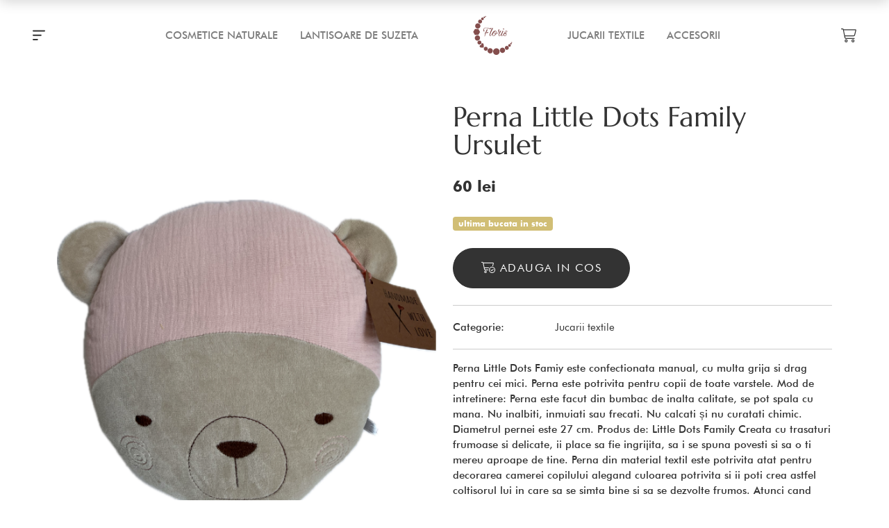

--- FILE ---
content_type: text/html; charset=UTF-8
request_url: https://floris.com.ro/p/perna-little-dots-family-ursulet
body_size: 3120
content:
<!DOCTYPE html>
<html lang="ro-RO">
<head>
    <meta charset="utf-8">
    <meta name="viewport" content="width=device-width, initial-scale=1">

    <!-- CSRF Token -->
    <meta name="csrf-token" content="ffLtYFmWirBcMTxXZfPlV6c2o0oEDhpJ7mSt9A2s">

    <title>Perna Little Dots Family Ursulet &middot; Floris</title>

    <meta property="og:url" content="https://floris.com.ro/p/perna-little-dots-family-ursulet"/>
    <meta property="og:type" content="website"/>
    <meta property="og:title" content="Perna Little Dots Family Ursulet &middot Floris"/>
    <meta property="og:description" content="Handmage Gifts - Floris Shop"/>
    <meta property="og:image" content="/android-chrome-512x512.png"/>

    <!-- Styles -->
    <link href="/css/main.css?id=cee3700e5d92f6c47d59" rel="stylesheet" media="screen">
    <script src="https://kit.fontawesome.com/6f75de57bd.js" crossorigin="anonymous" async></script>

    <link rel="icon" href="/favicon.ico" sizes="any">
    <link rel="icon" href="/favicon.svg" type="image/svg+xml">
    <link rel="apple-touch-icon" href="/apple-touch-icon.png"/>
    <link rel="manifest" href="/site.webmanifest"/>

        <!-- Global site tag (gtag.js) - Google Analytics -->
    <script async src="https://www.googletagmanager.com/gtag/js?id=UA-133000298-1"></script>
    <script>
        window.dataLayer = window.dataLayer || [];
        function gtag(){dataLayer.push(arguments);}
        gtag('js', new Date());

        gtag('config', 'UA-133000298-1');
    </script>
    </head>
<body>

<div id="page-container">
    <header class="header">
    <nav id="hamburger-menu" class="bg-light">
        <div class="hamburger-menu-inner">
            <div class="mb-2 d-flex align-items-end">
                <a href="javascript:;" class="ms-auto" onclick="document.getElementById('hamburger-menu').classList.toggle('open')" id="hamburger-menu-close-btn">
                    <i class="fa-thin fa-times"></i>
                </a>
            </div>
            <a href="/c/categorie/cosmetice-naturale" class="hamburger-menu-item d-md-none">Cosmetice naturale</a>
            <a href="/c/categorie/lantisoare-de-suzeta" class="hamburger-menu-item d-md-none">Lantisoare de suzeta</a>
            <a href="/c/categorie/jucarii-textile" class="hamburger-menu-item d-md-none">Jucarii Textile</a>
            <a href="/c/categorie/accesorii" class="hamburger-menu-item d-md-none">Accesorii</a>
            <a href="/info/despre-noi" class="hamburger-menu-item">Despre noi</a>
            <a href="/info/contact" class="hamburger-menu-item">Contact</a>
            <span class="hamburger-menu-item-separator">&nbsp;</span>
            <a href="tel:+40756807254" class="text-decoration-none"><strong class="font-size-27 text-muted">0756 807 254</strong></a>
            <a href="/cdn-cgi/l/email-protection#45262a2b312426310523292a372c366b262a286b372a" class="text-decoration-none text-muted"><span class="__cf_email__" data-cfemail="e0838f8e94818394a0868c8f928993ce838f8dce928f">[email&#160;protected]</span></a>
        </div>
    </nav>
    <div class="container-wide header-container d-flex justify-content-between">
        <div class="header-side d-flex align-items-center">
            <a href="javascript:;" onclick="document.getElementById('hamburger-menu').classList.toggle('open')">
                <i class="fa-regular fa-bars-sort"></i>
            </a>
        </div>
        <div class="d-flex justify-content-center align-items-center" id="menu-top-container">
            <ul class="menu">
                <li><a href="/c/categorie/cosmetice-naturale">Cosmetice naturale</a>
                </li>
            </ul>
            <ul class="menu">
                <li><a href="/c/categorie/lantisoare-de-suzeta">Lantisoare de suzeta</a>
                </li>
            </ul>
            <a href="https://floris.com.ro" rel="home" class="header-logo">
                <img src="/img/logo22_brown_wide.svg" alt="Floris" class="logo-desktop hidden-lg-down">
            </a>
            <ul class="menu">
                <li><a href="/c/categorie/jucarii-textile">Jucarii Textile</a></li>
            </ul>
            <ul class="menu">
                <li><a href="/c/categorie/accesorii">Accesorii</a>
                </li>
            </ul>
        </div>
        <div class="header-side d-flex align-items-center">

            <a href="https://floris.com.ro/cart">
                                    <i class="fa-light fa-cart-shopping"></i>
                            </a>
        </div>
</header>
        <div class="container py-5">
        <div class="row">
            <div class="col-12 col-md-6">
                <img src="https://s.v-shop.cloud/d4100653535d4609a6322e77ad9d9c4d/000320/c/e1586381b6de4fee9839c5cb99f15fd4_medium.jpg" class="mw-100" />
            </div>
            <div class="col-12 col-md-6">
                <h1 class="lh-1 mb-3 mt-4 mt-md-0">Perna Little Dots Family Ursulet</h1>

                <p class="product-page-price my-4">60 lei</p>

                
                <div>
                                            <span class="badge bg-warning">ultima bucata in stoc</span>
                                    </div>

                <form action="https://floris.com.ro/cart/156" method="post" class="my-4 text-center text-md-start">
                    <input type="hidden" name="_token" value="ffLtYFmWirBcMTxXZfPlV6c2o0oEDhpJ7mSt9A2s" autocomplete="off">

                    <button type="submit" class="btn btn-dark btn-lg" >
                        <i class="fa-light fa-cart-circle-check"></i>
                        Adauga in cos
                    </button>

                </form>

                <hr>

                <dl class="product-page-property-list">
                                                                <dt>Categorie:</dt>
                        <dd>                                <a href="https://floris.com.ro/c/categorie/jucarii-textile">Jucarii textile</a>
                                                    </dd>
                                                        </dl>

                <hr>

                <div class="paragraph-accent"><p>Perna Little Dots Famiy este confectionata manual, cu multa grija si drag pentru cei mici. Perna este potrivita pentru copii de toate varstele.
Mod de intretinere: Perna este facut din bumbac de inalta calitate, se pot spala cu mana. Nu inalbiti, inmuiati sau frecati. Nu calcati și nu curatati chimic. Diametrul pernei este 27 cm.
Produs de: Little Dots Family Creata cu trasaturi frumoase si delicate, ii place sa fie ingrijita, sa i se spuna povesti si sa o ti mereu aproape de tine.
Perna din material textil este potrivita atat pentru decorarea camerei copilului alegand culoarea potrivita si ii poti crea astfel coltisorul lui in care sa se simta bine si sa se dezvolte frumos. Atunci cand copilul merge la culcare, perna este perfecta pentru o companie pentru intreaga noapte. Perna te ajuta sa ai vise frumoase.
Toate produsele din lumea Little Dots Family sunt adevarate experiente senzoriale! Design realizat prin suprapunerea mai multor materiale, de diferite texturi, pentru obţinerea unui aspect autentic. Produsul este realizat manual, prin urmare, unele elemente pot să difere ușor de modelul prezentat în imagine. Copilaria este perioada care ne urmareste, vrem-nu vrem, toata viata, iar jucariile Little Dots Family sunt create pentru a aduce sentimentul acela care sa te faca sa iti amintesti cu drag de copilarie.</p>
<p>Caracteristici - Perna
Material:  bumbac  Umplere: umplutura hipoalergenica  Marime: cca 27 cm  Forma: Perna  Fabricare: Produs realizat in Romania
https://www.facebook.com/1466628410064003/posts/4283988611661288/</p>
</div>

            </div>
        </div>
    </div>

    <div class="border-top border-1 border-light mt-4 mb-5">&nbsp;</div>
</div>

<footer class="footer py-5">
    <div class="container">
        <div class="text-center footer-logo">
            <img src="/img/logo22_dark_wide.svg"/>
        </div>

        <ul class="menu menu-horizontal my-5 flex-column flex-md-row">
            <li><a href="/info/despre-noi">Despre noi</a></li>
            <li><a href="/info/contact">Contact</a></li>
            <li><a href="/info/termene-si-conditii">Termene si conditii</a></li>
            <li><a href="https://anpc.ro/" target="_blank">ANPC</a></li>
            <li><a href="https://ec.europa.eu/consumers/odr/main/index.cfm?event=main.home2.show&lng=RO"
                   target="_blank">SOL</a></li>
        </ul>

        <div class="text-center text-muted">
            <p>&copy; 2020 - 2026 Nagy Erika. Toate drepturile rezervate | <strong class="text-black">0756 807 254</strong> | <a href="/cdn-cgi/l/email-protection#6f0c00011b0e0c1b2f0903001d061c410c0002411d00" class="text-muted text-decoration-none"><span class="__cf_email__" data-cfemail="a4c7cbcad0c5c7d0e4c2c8cbd6cdd78ac7cbc98ad6cb">[email&#160;protected]</span></a></p>
        </div>

    </div>
</footer>

<script data-cfasync="false" src="/cdn-cgi/scripts/5c5dd728/cloudflare-static/email-decode.min.js"></script><script defer src="https://static.cloudflareinsights.com/beacon.min.js/vcd15cbe7772f49c399c6a5babf22c1241717689176015" integrity="sha512-ZpsOmlRQV6y907TI0dKBHq9Md29nnaEIPlkf84rnaERnq6zvWvPUqr2ft8M1aS28oN72PdrCzSjY4U6VaAw1EQ==" data-cf-beacon='{"version":"2024.11.0","token":"afce0035bd5e463fb3e798cd359b57d8","r":1,"server_timing":{"name":{"cfCacheStatus":true,"cfEdge":true,"cfExtPri":true,"cfL4":true,"cfOrigin":true,"cfSpeedBrain":true},"location_startswith":null}}' crossorigin="anonymous"></script>
</body>
</html>


--- FILE ---
content_type: image/svg+xml
request_url: https://floris.com.ro/img/logo22_brown_wide.svg
body_size: 8481
content:
<svg xmlns="http://www.w3.org/2000/svg" version="1.1" xml:space="preserve" width="1368" height="780" viewBox="0 0 1368 780"><defs><clipPath clipPathUnits="userSpaceOnUse" id="a"><path d="M223.246 337.985h433.05v100.008h-433.05z"/></clipPath><mask maskUnits="userSpaceOnUse" x="0" y="0" width="1" height="1" id="c"><g clip-path="url(#a)" fill-opacity="1" stroke="none"><path d="M223.246 337.985h433.05v100.008h-433.05z" fill="#fff" fill-rule="evenodd"/><path d="M223.246 337.985h433.05v100.008h-433.05z" fill="url(#b)" fill-rule="nonzero"/></g></mask><clipPath clipPathUnits="userSpaceOnUse" id="d"><path d="M-201.754-87.015h433.05V12.993h-433.05z"/></clipPath><clipPath clipPathUnits="userSpaceOnUse" id="e"><path d="M263.602 99.974c-13.866-.21-27.735-.447-41.594-.915-13.16-.443-26.31-1.188-39.464-1.791-7.221-.332-14.515-.18-21.172-3.766-.928-.499-2.088-.718-3.157-.779-7.222-.41-14.451-.717-21.675-1.109-10.391-.564-20.779-1.172-31.17-1.762 4.864-1.421 9.8-1.36 14.736-1.3 3.38.04 6.763.081 10.12-.354-6.078-1.078-12.151-2.017-18.248-2.749-4.02-.483-8.083-.594-12.11-1.03-1.287-.139-2.518-.787-4.427-1.418l2.329-.99-1.547-.528 1.313-1.584-3.235-.765.065-.579 8.244.468.009-.58c-.771-.043-1.543-.084-2.314-.13-10.58-.638-21.187-.979-31.73-2.002-9.804-.95-19.543-2.6-29.299-4.024-1.282-.186-2.468-.96-3.745-1.27-3.297-.8-6.592-1.693-9.941-2.16-1.541-.216-3.111-.207-4.683-.198-1.154.007-2.31.014-3.454-.068-1.735-.123-3.445-.6-5.165-.919 1.183-.52 2.26-.49 3.333-.555 1.905-.115 3.176-1.193 3.214-3.043.04-1.949-1.723-2.176-3.185-2.338-1.897-.208-3.815-.24-6.448-.39.952-.709 1.292-1.16 1.703-1.239 3.513-.66 7.018-1.574 10.563-1.8 7.056-.449 14.137-.65 21.208-.686 5.834-.03 11.669.344 17.506.496 1.048.027 2.1-.155 3.153-.24-1.208-.575-2.373-.693-3.538-.699-6.521-.036-12.76-1.146-18.846-3.712-3.83-1.615-8.057-2.293-12.113-3.364-1.488-.392-2.995-.705-4.494-1.055l.112-.946 16.542.938c.004-.191.008-.38.01-.57l-8.831-1.729.073-.377 2.093-.349.075-.88c-4.604-.833-9.211-1.652-13.808-2.519-.549-.103-1.463-.409-1.506-.719-.345-2.488-2.152-2.733-4.09-2.954-.532-.06-1.029-.444-2.155-.96l7.677-.019-.022-.635-5.472-.895c.03-.218.063-.436.094-.653 6.478.358 12.925 2.027 19.475.378l-8.138-.462.012-.432 2.509-.194c-.85-.636-1.768-.603-2.585-.875a151.784 151.784 0 0 1-7.765-2.815c-1.621-.64-3.104-1.867-4.761-2.132C9.287 28.513 4.632 28.144 0 27.631l.019-.57c1.149-.068 2.3-.228 3.447-.186 5.295.193 10.588.428 15.881.672 10.945.508 21.867 2.206 32.854.617.345-.05.724.203 1.096.255 1.134.16 2.275.432 3.406.403 3.107-.081 6.22-.535 9.314-.414 13.612.53 27.218 1.218 40.828 1.821a6.436 6.436 0 0 0 2.29-.31c.451-.152 1.018-.644 1.079-1.051.05-.333-.512-.842-.905-1.139-.513-.386-1.126-.64-1.696-.95l.046-.778c1.126-.146 2.256-.434 3.378-.402 1.389.04 2.766.455 4.157.516 11.52.507 23.04 1.034 34.565 1.413 4.716.155 9.444-.041 14.166-.077-3.317-.743-6.666-.959-9.959-1.51-8.835-1.478-17.815-.397-26.686-1.88-8.31-1.39-16.774-1.854-25.17-2.725-3.094-.32-7.222-2.377-10.361-3.832-2.133-.99-4.494-1.363-6.677-2.667-2.45-1.463-5.528-1.873-8.334-2.742l.005-.527 27.903-1.308-.02-.463-1.562-.322c.098-.174.197-.349.294-.524-.414-.436-.792-1.197-1.249-1.248-.772-.085-1.553-.069-2.335-.054-.696.015-1.392.03-2.082-.028-1.367-.112-2.714-.456-4.071-.699l-.024-.846 4.329-2.195a125.43 125.43 0 0 0-.251-.666l-8.523-.484-.03-.748c4.523-.29 9.042-.664 13.569-.855 4.823-.204 9.64-.016 14.46.171 6.81.264 13.63.53 20.49-.306C146.08-.034 154.745.57 163.299.8c29.364.792 58.72 1.837 88.086 2.587 13.315.34 26.644.376 39.963.252 15.262-.142 30.526-.457 45.78-.987 14.002-.487 27.99-1.353 41.984-2.067 3.258-.166 6.515-.388 9.772-.585l.055.554-2.451.433c2.543.35 4.96 1.029 7.35.95 9.489-.316 18.97-.868 28.454-1.335 3.586-.177 7.173-.363 10.759-.546-9.335 2.31-19.107 1.227-28.338 4.139 4.327 1.841 8.676 1.36 13.048.879 2.614-.288 5.235-.575 7.867-.366-.684.711-1.452 1.364-2.263 1.425-22.04 1.644-44.087 3.196-66.126 4.853-3.292.248-6.552.933-9.826 1.415 1.265.613 2.473.746 3.68.739 1.702-.01 3.406-.006 5.111-.002 4.373.011 8.747.022 13.108-.209 15.775-.839 31.537-1.894 47.305-2.851 2.86-.173 5.777-.813 8.992.919l-7.836 2.455.184.765 5.406.306.064.667c-3.002.723-5.973 1.655-9.014 2.121-4.995.763-10.038 1.207-15.055 1.828-.645.081-1.287.357-1.883.641-.724.346-1.374 1.097-2.1 1.158-13.416 1.114-26.832 2.227-40.26 3.182-11.18.795-22.37 1.446-33.56 2.043-7.541.402-15.092.597-22.638.887-10.498.404-20.996.791-31.492 1.23-3.272.136-6.54.417-9.808.632 4.279 1.08 8.515 2.08 12.756 2.102 9.962.051 19.929-.265 29.888-.613 22.486-.786 44.967-1.704 67.452-2.527 11.904-.435 23.812-.789 35.718-1.164 1.474-.047 3.376-.576 4.339.129 2.383 1.743 5.008 1.45 7.579 1.823.789.116 1.555.384 2.332.582-5.02.476-9.946.408-14.805.941-4.618.506-9.336-.456-13.907 1.876-1.592.811-3.63.743-5.672.675-.96-.032-1.922-.064-2.838-.004-.819.053-1.63.227-2.446.346l.073.5c8.287-.113 16.574-.226 24.861-.337l.002.612-48.515 2.54-.027.881c1.824.272 3.64.716 5.471.776 2.642.088 5.292-.154 7.94-.164 12.07-.05 24.143-.137 36.212-.016 1.604.016 3.195 1.15 4.792 1.764l-.265.825-4.518-.257c1.154 1.586 1.773 3.231 2.926 3.807.898.45 2.038.42 3.178.392.479-.012.96-.025 1.422 0 .7.036 1.402.038 2.103.059 2.272.068 3.62 1.24 3.922 3.543l3.385-.272c-.765 2.561-3.394 1.128-4.555 2.798 1.58 2.29-.314 3.316-1.893 4.701-1.661 1.457-3.006 3.273-4.535 4.888-.387.41-.907.8-1.437.952-2.552.734-5.127 1.385-7.775 2.087.717 1.54.285 2.264-1.35 2.711-1.378.375-2.609 1.293-3.897 1.986-1.129.607-2.183 1.45-3.383 1.8-1.555.452-3.085.546-3.749 2.486-.207.603-1.47 1.085-2.306 1.2a9109.904 9109.904 0 0 1-43.929 5.932c-6.201.824-12.411 1.582-18.755 2.388 4.369.247 8.57.375 12.743.784 1.426.14 3.306.605 4.037 1.607.885 1.215 1.773 1.143 2.83 1.21 3.643.227 7.289.421 11.525.661l-9.124.749c.02.174.042.347.064.522l2.741.585c-1.174.264-1.69.457-2.215.485-4.875.259-9.75.666-14.628.69-9.734.047-19.494.271-29.2-.31-9.491-.57-18.724.94-28.049 1.96-6.987.763-14.001 1.446-21.038.427-.523-.076-1.074.054-1.612.086-1.602.097-3.209.332-4.804.262-3.838-.167-7.61-1.795-11.532-.392-.658.237-1.585.036-2.292-.225-3.514-1.293-6.817.537-10.231.611-.064.001-.124.241-.312.64.841.046 1.569.096 2.297.127 15.634.68 31.264 1.425 46.9 2.014 11.679.44 23.364.631 35.043 1.027 5.377.181 10.746.588 16.119.893l-.04.909c-11.13-.037-22.258-.13-33.387-.065-2.113.014-4.213.867-6.337.966-2.191.103-4.387.066-6.584.03a198.51 198.51 0 0 0-3.458-.038c-.604 0-1.427-.062-1.773.282-1.625 1.618-3.6 1.851-5.575 1.851-.643 0-1.286-.024-1.916-.034zm145.514-50.938l.17 1.122 5.311-.85-.105-.828-5.376.556"/></clipPath><linearGradient x1="0" y1="50.02" x2="433.05" y2="50.02" gradientUnits="userSpaceOnUse" spreadMethod="pad" id="f"><stop offset="0" stop-opacity="1" stop-color="#9e97b7"/><stop offset=".01" stop-opacity="1" stop-color="#975a58"/><stop offset="1" stop-opacity="1" stop-color="#589598"/></linearGradient></defs><g mask="url(#c)" transform="matrix(1.10625 0 0 -1.10625 230.257 833.456)"><g clip-path="url(#d)" transform="translate(425 425)"><g clip-path="url(#e)" transform="translate(-201.754 -87.015)"><path d="M263.602 99.974c-13.866-.21-27.735-.447-41.594-.915-13.16-.443-26.31-1.188-39.464-1.791-7.221-.332-14.515-.18-21.172-3.766-.928-.499-2.088-.718-3.157-.779-7.222-.41-14.451-.717-21.675-1.109-10.391-.564-20.779-1.172-31.17-1.762 4.864-1.421 9.8-1.36 14.736-1.3 3.38.04 6.763.081 10.12-.354-6.078-1.078-12.151-2.017-18.248-2.749-4.02-.483-8.083-.594-12.11-1.03-1.287-.139-2.518-.787-4.427-1.418l2.329-.99-1.547-.528 1.313-1.584-3.235-.765.065-.579 8.244.468.009-.58c-.771-.043-1.543-.084-2.314-.13-10.58-.638-21.187-.979-31.73-2.002-9.804-.95-19.543-2.6-29.299-4.024-1.282-.186-2.468-.96-3.745-1.27-3.297-.8-6.592-1.693-9.941-2.16-1.541-.216-3.111-.207-4.683-.198-1.154.007-2.31.014-3.454-.068-1.735-.123-3.445-.6-5.165-.919 1.183-.52 2.26-.49 3.333-.555 1.905-.115 3.176-1.193 3.214-3.043.04-1.949-1.723-2.176-3.185-2.338-1.897-.208-3.815-.24-6.448-.39.952-.709 1.292-1.16 1.703-1.239 3.513-.66 7.018-1.574 10.563-1.8 7.056-.449 14.137-.65 21.208-.686 5.834-.03 11.669.344 17.506.496 1.048.027 2.1-.155 3.153-.24-1.208-.575-2.373-.693-3.538-.699-6.521-.036-12.76-1.146-18.846-3.712-3.83-1.615-8.057-2.293-12.113-3.364-1.488-.392-2.995-.705-4.494-1.055l.112-.946 16.542.938c.004-.191.008-.38.01-.57l-8.831-1.729.073-.377 2.093-.349.075-.88c-4.604-.833-9.211-1.652-13.808-2.519-.549-.103-1.463-.409-1.506-.719-.345-2.488-2.152-2.733-4.09-2.954-.532-.06-1.029-.444-2.155-.96l7.677-.019-.022-.635-5.472-.895c.03-.218.063-.436.094-.653 6.478.358 12.925 2.027 19.475.378l-8.138-.462.012-.432 2.509-.194c-.85-.636-1.768-.603-2.585-.875a151.784 151.784 0 0 1-7.765-2.815c-1.621-.64-3.104-1.867-4.761-2.132C9.287 28.513 4.632 28.144 0 27.631l.019-.57c1.149-.068 2.3-.228 3.447-.186 5.295.193 10.588.428 15.881.672 10.945.508 21.867 2.206 32.854.617.345-.05.724.203 1.096.255 1.134.16 2.275.432 3.406.403 3.107-.081 6.22-.535 9.314-.414 13.612.53 27.218 1.218 40.828 1.821a6.436 6.436 0 0 0 2.29-.31c.451-.152 1.018-.644 1.079-1.051.05-.333-.512-.842-.905-1.139-.513-.386-1.126-.64-1.696-.95l.046-.778c1.126-.146 2.256-.434 3.378-.402 1.389.04 2.766.455 4.157.516 11.52.507 23.04 1.034 34.565 1.413 4.716.155 9.444-.041 14.166-.077-3.317-.743-6.666-.959-9.959-1.51-8.835-1.478-17.815-.397-26.686-1.88-8.31-1.39-16.774-1.854-25.17-2.725-3.094-.32-7.222-2.377-10.361-3.832-2.133-.99-4.494-1.363-6.677-2.667-2.45-1.463-5.528-1.873-8.334-2.742l.005-.527 27.903-1.308-.02-.463-1.562-.322c.098-.174.197-.349.294-.524-.414-.436-.792-1.197-1.249-1.248-.772-.085-1.553-.069-2.335-.054-.696.015-1.392.03-2.082-.028-1.367-.112-2.714-.456-4.071-.699l-.024-.846 4.329-2.195a125.43 125.43 0 0 0-.251-.666l-8.523-.484-.03-.748c4.523-.29 9.042-.664 13.569-.855 4.823-.204 9.64-.016 14.46.171 6.81.264 13.63.53 20.49-.306C146.08-.034 154.745.57 163.299.8c29.364.792 58.72 1.837 88.086 2.587 13.315.34 26.644.376 39.963.252 15.262-.142 30.526-.457 45.78-.987 14.002-.487 27.99-1.353 41.984-2.067 3.258-.166 6.515-.388 9.772-.585l.055.554-2.451.433c2.543.35 4.96 1.029 7.35.95 9.489-.316 18.97-.868 28.454-1.335 3.586-.177 7.173-.363 10.759-.546-9.335 2.31-19.107 1.227-28.338 4.139 4.327 1.841 8.676 1.36 13.048.879 2.614-.288 5.235-.575 7.867-.366-.684.711-1.452 1.364-2.263 1.425-22.04 1.644-44.087 3.196-66.126 4.853-3.292.248-6.552.933-9.826 1.415 1.265.613 2.473.746 3.68.739 1.702-.01 3.406-.006 5.111-.002 4.373.011 8.747.022 13.108-.209 15.775-.839 31.537-1.894 47.305-2.851 2.86-.173 5.777-.813 8.992.919l-7.836 2.455.184.765 5.406.306.064.667c-3.002.723-5.973 1.655-9.014 2.121-4.995.763-10.038 1.207-15.055 1.828-.645.081-1.287.357-1.883.641-.724.346-1.374 1.097-2.1 1.158-13.416 1.114-26.832 2.227-40.26 3.182-11.18.795-22.37 1.446-33.56 2.043-7.541.402-15.092.597-22.638.887-10.498.404-20.996.791-31.492 1.23-3.272.136-6.54.417-9.808.632 4.279 1.08 8.515 2.08 12.756 2.102 9.962.051 19.929-.265 29.888-.613 22.486-.786 44.967-1.704 67.452-2.527 11.904-.435 23.812-.789 35.718-1.164 1.474-.047 3.376-.576 4.339.129 2.383 1.743 5.008 1.45 7.579 1.823.789.116 1.555.384 2.332.582-5.02.476-9.946.408-14.805.941-4.618.506-9.336-.456-13.907 1.876-1.592.811-3.63.743-5.672.675-.96-.032-1.922-.064-2.838-.004-.819.053-1.63.227-2.446.346l.073.5c8.287-.113 16.574-.226 24.861-.337l.002.612-48.515 2.54-.027.881c1.824.272 3.64.716 5.471.776 2.642.088 5.292-.154 7.94-.164 12.07-.05 24.143-.137 36.212-.016 1.604.016 3.195 1.15 4.792 1.764l-.265.825-4.518-.257c1.154 1.586 1.773 3.231 2.926 3.807.898.45 2.038.42 3.178.392.479-.012.96-.025 1.422 0 .7.036 1.402.038 2.103.059 2.272.068 3.62 1.24 3.922 3.543l3.385-.272c-.765 2.561-3.394 1.128-4.555 2.798 1.58 2.29-.314 3.316-1.893 4.701-1.661 1.457-3.006 3.273-4.535 4.888-.387.41-.907.8-1.437.952-2.552.734-5.127 1.385-7.775 2.087.717 1.54.285 2.264-1.35 2.711-1.378.375-2.609 1.293-3.897 1.986-1.129.607-2.183 1.45-3.383 1.8-1.555.452-3.085.546-3.749 2.486-.207.603-1.47 1.085-2.306 1.2a9109.904 9109.904 0 0 1-43.929 5.932c-6.201.824-12.411 1.582-18.755 2.388 4.369.247 8.57.375 12.743.784 1.426.14 3.306.605 4.037 1.607.885 1.215 1.773 1.143 2.83 1.21 3.643.227 7.289.421 11.525.661l-9.124.749c.02.174.042.347.064.522l2.741.585c-1.174.264-1.69.457-2.215.485-4.875.259-9.75.666-14.628.69-9.734.047-19.494.271-29.2-.31-9.491-.57-18.724.94-28.049 1.96-6.987.763-14.001 1.446-21.038.427-.523-.076-1.074.054-1.612.086-1.602.097-3.209.332-4.804.262-3.838-.167-7.61-1.795-11.532-.392-.658.237-1.585.036-2.292-.225-3.514-1.293-6.817.537-10.231.611-.064.001-.124.241-.312.64.841.046 1.569.096 2.297.127 15.634.68 31.264 1.425 46.9 2.014 11.679.44 23.364.631 35.043 1.027 5.377.181 10.746.588 16.119.893l-.04.909c-11.13-.037-22.258-.13-33.387-.065-2.113.014-4.213.867-6.337.966-2.191.103-4.387.066-6.584.03a198.51 198.51 0 0 0-3.458-.038c-.604 0-1.427-.062-1.773.282-1.625 1.618-3.6 1.851-5.575 1.851-.643 0-1.286-.024-1.916-.034zm145.514-50.938l.17 1.122 5.311-.85-.105-.828-5.376.556" fill="url(#f)" stroke="none"/></g></g></g><path d="M549.012 403.548a180.716 180.716 0 0 1 5.456-28.097 479.63 479.63 0 0 1 8.467-27.407c-1.945.126-3.951.69-6.147 1.756l-4.264 1.756c-.878.314-1.63.251-2.258-.125-.69-.314-1.129-.816-1.443-1.443-.313-.564-.439-1.191-.25-1.881.188-.627.69-1.192 1.567-1.63 2.321-1.192 4.767-2.133 7.276-2.886 2.508-.69 5.08-1.317 7.776-1.756l1.945-5.33c2.07-5.708 4.202-11.54 6.334-17.373a158.4 158.4 0 0 1 7.4-17.122c.565-1.317 1.506-3.073 2.76-5.205 1.254-2.133 2.634-3.951 4.202-5.52 1.568-1.567 3.261-2.445 5.08-2.696 1.819-.188 3.638.878 5.457 3.261 1.317 1.944 1.693 3.763 1.191 5.52a18.485 18.485 0 0 1-2.32 5.08c-1.631 2.32-3.074 4.766-4.39 7.274a210.443 210.443 0 0 0-3.764 7.526 197.913 197.913 0 0 0-5.77 11.54c-1.755 3.826-3.512 7.777-5.33 11.728 1.944-.313 3.825-.564 5.644-.815 1.819-.188 3.7-.44 5.645-.753 2.195-.313 4.264-.815 6.083-1.568 1.819-.69 3.7-1.63 5.645-2.822 1.317-.753 2.696-1.129 4.139-1.129 1.38 0 2.634.314 3.826 1.004 1.191.69 2.07 1.63 2.696 2.885.565 1.254.816 2.696.628 4.264-.565 3.45-2.51 5.645-5.708 6.648-3.26 1.066-6.898 1.505-10.975 1.317a105.145 105.145 0 0 1-11.916-1.066c-3.951-.564-6.836-.878-8.78-.878l-1.568 3.512a435.486 435.486 0 0 0-7.087 17.247 580.05 580.05 0 0 0-6.397 17.686c-.878 2.509-1.694 5.08-2.51 7.714-.814 2.697-1.567 5.457-2.132 8.28-.188.689-.313 1.63-.438 2.759-.189 1.066-.753 1.756-1.757 2.07-1.191.313-2.195.125-3.01-.565s-1.129-1.568-1.003-2.76zm-9.094-99.53a21.412 21.412 0 0 0 3.386 4.703 22.654 22.654 0 0 1 3.262 4.578c.564 1.317.815 2.697.69 4.077-.189 1.442-.628 2.634-1.443 3.637-.815 1.066-1.881 1.82-3.073 2.32-1.254.565-2.634.69-4.14.377-2.508-.439-4.452-1.881-5.832-4.327-1.443-2.446-2.446-5.143-3.01-8.09a43.448 43.448 0 0 1-.753-9.095c.063-3.073.25-5.519.564-7.275.44-2.822 1.13-5.707 2.07-8.78.94-3.01 2.697-6.209 5.206-9.596 3.825-5.33 8.466-9.03 13.86-11.163 5.33-2.133 11.038-3.324 16.996-3.575a82.64 82.64 0 0 1 18.25 1.442 579.558 579.558 0 0 1 17.248 3.575c6.209 1.317 12.606 2.76 19.191 4.202 6.522 1.443 12.982 1.819 19.317 1.13 2.07-.314 3.95-.816 5.581-1.569a112.872 112.872 0 0 1 4.83-2.195c2.634-1.317 5.205-1.254 7.651.314 2.446 1.568 3.387 3.825 2.948 6.773-.44 2.948-1.882 4.955-4.39 6.146-2.51 1.192-5.394 1.945-8.718 2.133-3.324.188-6.648.125-9.972-.251-3.324-.314-5.895-.753-7.651-1.192-6.648-1.63-13.108-3.512-19.443-5.582-6.334-2.07-12.794-4.076-19.254-6.146a90.151 90.151 0 0 0-18.626-4.076c-6.21-.69-12.356.125-18.564 2.32-3.952 1.63-7.338 3.763-10.16 6.397-2.823 2.697-4.892 5.582-6.272 8.718-1.443 3.198-2.133 6.522-2.133 10.097 0 3.575.816 6.899 2.384 9.972zm147.59-27.22c-4.83 9.094-9.534 18.25-14.112 27.47a821.033 821.033 0 0 0-13.296 28.034c-2.508 5.77-4.955 11.603-7.275 17.498a339.488 339.488 0 0 0-6.648 17.937c-.313.69-.878 2.509-1.568 5.456-.752 2.948-1.442 6.084-2.132 9.345-.69 3.261-1.13 6.146-1.317 8.718-.188 2.571.125 3.888 1.003 3.888 2.32-.125 4.641-1.066 6.962-2.76 2.32-1.693 4.453-3.762 6.46-6.083a81.012 81.012 0 0 0 5.519-7.4c1.693-2.572 3.073-4.767 4.264-6.523 3.575-5.33 7.087-10.85 10.662-16.62.126-.439.502-1.191 1.129-2.32a16.07 16.07 0 0 1 2.07-3.01c.815-.879 1.63-1.443 2.571-1.631.878-.188 1.693.376 2.383 1.693.44.878.377 2.007-.188 3.387-.564 1.442-1.317 2.885-2.195 4.327-.94 1.443-1.881 2.885-2.885 4.202-1.066 1.317-1.819 2.32-2.258 2.885-2.07 3.199-4.202 6.397-6.397 9.47-2.195 3.136-4.578 6.147-7.087 9.094-1.191 1.443-2.571 3.262-4.202 5.394a48.944 48.944 0 0 1-5.268 6.02c-1.944 1.82-4.014 3.325-6.209 4.516-2.195 1.192-4.453 1.568-6.648 1.13-1.756-.314-3.198-1.13-4.327-2.51a23.039 23.039 0 0 1-2.76-4.891 29.276 29.276 0 0 1-1.693-5.645 173.28 173.28 0 0 1-.753-5.08c-.313-3.261 0-6.585.878-9.91.878-3.323 1.694-6.396 2.446-9.344a258.038 258.038 0 0 1 7.213-22.703c2.696-7.464 5.644-14.864 8.717-22.202a536.48 536.48 0 0 1 9.22-20.195c3.135-6.585 6.585-13.233 10.285-19.88 1.003-1.757 2.132-3.952 3.387-6.649 1.254-2.634 3.01-4.327 5.205-5.08 1.443-.564 2.885-.69 4.328-.25a8.171 8.171 0 0 1 3.512 2.194c.94 1.067 1.568 2.258 1.819 3.638.188 1.442-.063 2.885-.816 4.39zm49.106 93.824c-2.32 3.7-5.268 7.652-8.78 11.916-3.575 4.265-7.4 8.028-11.603 11.29-4.202 3.26-8.717 5.518-13.546 6.773-4.83 1.254-9.721.69-14.739-1.694-2.822-1.317-5.142-3.261-6.961-5.77a32.507 32.507 0 0 1-4.328-8.278c-1.003-3.01-1.63-6.147-1.944-9.408-.313-3.198-.313-6.209 0-9.031.314-3.575.94-7.087 1.944-10.536 1.067-3.45 2.32-6.774 3.763-9.847 2.384-5.017 5.457-9.909 9.22-14.613 3.763-4.704 8.027-8.717 12.731-11.979 4.704-3.198 9.784-5.393 15.24-6.585 5.457-1.191 11.226-.752 17.247 1.317 2.822 1.066 5.08 2.76 6.899 5.08a26.353 26.353 0 0 1 3.951 7.84c.878 2.885 1.38 5.895 1.568 8.968.126 3.073 0 5.833-.439 8.216a54.94 54.94 0 0 1-2.634 10.16c-1.192 3.261-2.634 6.523-4.265 9.721 1.819-.313 3.763-.69 5.896-1.254a31.347 31.347 0 0 0 6.522-2.32 29.514 29.514 0 0 0 6.335-3.952c1.944-1.63 3.7-3.7 5.142-6.146.44-.94 1.066-1.442 1.819-1.505.69-.063 1.38.125 2.07.439.69.376 1.129.94 1.442 1.693.314.753.126 1.505-.439 2.195-2.948 4.892-7.212 8.78-12.731 11.728-5.52 2.948-11.916 4.641-19.129 5.08-.188.314-.25.502-.25.502zM712.28 360.4c-2.07-3.95-3.01-8.592-2.822-13.923.126-5.33 1.442-10.787 3.951-16.369.314-.752.753-1.756 1.443-3.01a30.618 30.618 0 0 1 2.508-3.826c-1.317.69-2.508 1.63-3.7 2.822-3.826 3.45-7.15 7.275-9.972 11.54a184.538 184.538 0 0 0-7.777 12.857c-.69 1.317-1.63 3.324-2.822 6.02a215.03 215.03 0 0 0-3.575 8.844c-1.191 3.198-2.132 6.522-2.885 9.972-.752 3.45-1.066 6.648-1.003 9.533.063 2.885.815 5.268 2.132 7.212 1.317 1.944 3.575 3.01 6.648 3.324 3.387.314 6.585-.376 9.533-2.007 2.948-1.63 5.645-3.763 8.153-6.334 2.509-2.572 4.83-5.394 6.899-8.592 2.07-3.199 3.826-6.147 5.268-8.969a24.27 24.27 0 0 1-6.648-3.261c-2.07-1.38-3.826-3.324-5.33-5.833zm6.46-27.846c-1.63 3.512-2.76 7.589-3.45 12.23-.69 4.704 0 8.906 2.07 12.731 1.82 3.575 4.955 5.77 9.533 6.648 1.443-2.947 2.822-5.958 4.077-9.03 1.254-3.074 2.383-6.21 3.45-9.346a575.955 575.955 0 0 0 1.818-6.083 54.102 54.102 0 0 0 1.505-7.84c.314-2.634.188-5.08-.313-7.275-.565-2.195-1.694-3.763-3.45-4.64-2.07-.44-3.95-.189-5.707.814-1.819 1.067-3.324 2.32-4.641 3.889-1.317 1.568-2.383 3.136-3.199 4.704a158.86 158.86 0 0 1-1.693 3.198zm103.043-9.094a628.137 628.137 0 0 0-11.1 16.37 184.805 184.805 0 0 0-10.098 17.058c-.439 1.066-1.254 2.572-2.32 4.641-1.13 2.07-2.258 4.39-3.45 7.024-1.191 2.697-2.258 5.457-3.324 8.342-1.066 2.885-1.819 5.581-2.32 8.09-.502 2.509-.565 4.704-.188 6.523.313 1.818 1.38 3.073 3.198 3.637 1.944.565 3.889.565 5.896-.125a22.733 22.733 0 0 0 5.707-3.01 29.34 29.34 0 0 0 5.08-4.642c1.568-1.756 2.885-3.449 4.076-5.017a140.202 140.202 0 0 0 10.349-15.616c3.01-5.394 6.083-10.788 9.156-16.244.44-.94 1.066-1.442 1.882-1.505.815-.063 1.505.125 2.195.439.69.376 1.129.878 1.38 1.568.188.69.062 1.442-.377 2.32l-8.216 13.735c-1.568 2.697-3.26 5.52-5.017 8.53-1.819 3.01-3.7 5.895-5.77 8.717-2.07 2.823-4.327 5.394-6.648 7.84-2.383 2.446-4.954 4.578-7.777 6.334-2.947 1.756-6.334 2.697-10.16 2.885-3.825.126-6.899-1.442-9.094-4.64-1.944-2.698-3.073-5.708-3.512-9.095-.439-3.386-.439-6.836 0-10.41a74.553 74.553 0 0 1 2.07-10.412c.94-3.386 1.944-6.397 3.01-9.03 1.63-4.266 3.387-8.405 5.331-12.419 1.944-3.95 3.951-7.902 6.146-11.728a52.676 52.676 0 0 1-8.905.188c-3.073-.125-5.77-1.003-8.09-2.57l-3.576 7.023a346.014 346.014 0 0 0-3.95 7.526 68.234 68.234 0 0 1-4.454 7.526c-.439.753-1.003 1.192-1.756 1.317-.752.188-1.38.063-1.881-.313-.502-.377-.878-.878-1.192-1.568-.313-.627-.313-1.38 0-2.258.44-1.066.94-2.132 1.63-3.261a42.449 42.449 0 0 0 1.882-3.199 184.778 184.778 0 0 0 4.579-8.404c1.38-2.822 2.885-5.644 4.515-8.592.69-1.63.69-3.575 0-5.895-.752-2.32-1.254-4.265-1.568-5.833-.313-1.63-.376-3.136-.188-4.453.126-1.317.314-2.822.627-4.453a56.792 56.792 0 0 1 2.823-7.714c1.066-2.508 2.822-4.578 5.142-6.209 1.63-1.003 3.262-1.568 4.892-1.63 1.63-.063 3.01.25 4.202 1.066 1.192.815 2.007 1.881 2.446 3.198.44 1.317.314 2.885-.25 4.704a817.95 817.95 0 0 1-5.394 13.108c-1.82 4.39-3.826 8.717-5.896 12.982 1.066 1.066 2.384 1.756 4.014 2.07 1.568.376 3.261.502 5.08.439 1.756-.063 3.45-.251 5.08-.627 1.63-.377 3.01-.69 4.202-1.004.753-1.191 1.505-2.508 2.32-4.014.816-1.442 1.694-2.947 2.76-4.39 1.066-1.442 2.133-2.76 3.262-3.888a7.656 7.656 0 0 1 3.825-2.07c1.63-.439 3.136-.376 4.453.188a7.277 7.277 0 0 1 3.199 2.634 7.648 7.648 0 0 1 1.317 4.014 6.609 6.609 0 0 1-1.255 4.202zm37.881-.188a425.656 425.656 0 0 0-9.658 20.32c-3.01 6.774-6.021 13.61-8.969 20.571-.439 1.192-1.317 3.45-2.697 6.836-1.442 3.45-2.634 6.962-3.7 10.537-1.066 3.637-1.63 6.836-1.756 9.658-.188 2.822.878 4.14 3.073 3.951 1.756-.125 3.512-.69 5.331-1.63 1.756-.941 3.387-2.133 4.955-3.575a74.855 74.855 0 0 0 4.578-4.39 712.39 712.39 0 0 0 3.951-4.328 159.301 159.301 0 0 0 15.68-20.132c.438-.564 1.003-1.568 1.693-2.885a72.966 72.966 0 0 1 2.32-4.14 36.552 36.552 0 0 1 2.634-3.637c.878-1.003 1.756-1.505 2.697-1.505 1.756 0 2.697.565 2.76 1.756.062 1.192-.314 2.509-1.13 4.077-.814 1.568-1.693 3.01-2.759 4.39-1.066 1.442-1.63 2.258-1.756 2.571-4.704 6.836-9.846 13.547-15.365 20.258-5.582 6.71-11.854 12.167-18.94 16.306-2.07 1.192-4.328 2.007-6.837 2.509-2.509.501-4.829-.063-6.899-1.63-2.634-2.196-4.327-5.332-5.08-9.408-.752-4.077-.815-7.652-.188-10.725 1.443-8.404 3.826-16.557 7.024-24.46a2422.75 2422.75 0 0 1 9.972-23.769 128.17 128.17 0 0 0 3.01-7.338 36.54 36.54 0 0 1 3.387-6.836c1.067-1.63 2.51-2.634 4.453-3.01 1.944-.377 3.638-.188 5.206.564 1.568.753 2.697 1.882 3.45 3.45.69 1.568.564 3.45-.44 5.644zm-3.575-39.825c0-2.509.816-4.578 2.446-6.209 1.63-1.63 3.7-2.446 6.21-2.446 2.508 0 4.577.816 6.208 2.446 1.568 1.63 2.383 3.7 2.383 6.21 0 2.508-.815 4.577-2.383 6.145-1.63 1.63-3.7 2.446-6.209 2.446-2.509 0-4.578-.815-6.209-2.446-1.63-1.568-2.446-3.637-2.446-6.146zm54 47.54c3.072.313 5.33-.44 6.773-2.133 1.38-1.693 2.007-3.638 1.881-5.833-.188-2.195-1.003-4.265-2.571-6.209-1.568-1.944-3.7-2.947-6.523-3.073-2.508 0-4.892.565-7.087 1.63a23.758 23.758 0 0 0-5.958 4.328 18.564 18.564 0 0 0-4.202 6.084c-1.066 2.32-1.63 4.578-1.819 6.773-.125 3.073.502 5.645 1.82 7.589a24.743 24.743 0 0 0 4.828 5.456 120.366 120.366 0 0 0 6.084 4.767 23.338 23.338 0 0 1 5.456 5.644c1.756 2.822 2.948 5.895 3.638 9.282.69 3.387.815 6.71.376 10.035-.439 3.324-1.38 6.585-2.76 9.72-1.442 3.2-3.26 5.959-5.456 8.342-2.947 3.261-6.334 5.52-10.16 6.774-3.826 1.254-7.651 1.567-11.414 1.003-3.763-.627-7.275-2.07-10.537-4.265-3.198-2.195-5.77-5.205-7.714-9.03-1.944-3.827-2.947-7.715-3.136-11.666-.125-3.889.44-7.589 1.756-11.038 1.318-3.45 3.324-6.711 5.958-9.659 2.697-2.947 5.77-5.33 9.345-7.275 1.756-.878 3.575-1.066 5.52-.627-1.945-5.895-1.82-11.916.25-18.062 2.07-6.084 5.645-11.226 10.85-15.366 2.634-2.195 5.77-3.763 9.408-4.578 3.574-.815 7.024-.815 10.285 0 3.199.815 5.895 2.509 7.965 5.017 2.07 2.509 2.948 6.021 2.634 10.6-.313 3.7-1.63 6.898-4.076 9.532-2.446 2.697-5.457 4.39-8.969 5.08-2.07.44-3.7.188-4.892-.752-1.191-.941-1.881-2.07-2.07-3.324-.25-1.255 0-2.384.753-3.45.753-1.003 2.007-1.442 3.763-1.317zm-34.307 36.061c-2.822 3.387-4.202 7.087-4.202 11.038 0 4.014 1.004 7.59 2.948 10.662 2.007 3.073 4.83 5.331 8.467 6.71 3.575 1.443 7.526 1.192 11.79-.752 3.575-1.63 6.272-4.265 8.09-7.902 1.82-3.575 2.384-7.213 1.694-10.913-.752-3.7-2.32-6.71-4.766-9.156a401.331 401.331 0 0 0-7.4-7.213l-2.886-2.634a7.276 7.276 0 0 1-2.634 3.199c-1.191.815-2.446 1.505-3.763 2.195-1.317.69-2.697 1.38-4.014 2.07-1.317.752-2.446 1.63-3.324 2.696M471.665 416.757c8.672 22.566-2.594 47.89-25.16 56.56-22.565 8.672-47.888-2.592-56.56-25.158-8.67-22.567 2.593-47.89 25.16-56.562 22.565-8.67 47.888 2.593 56.56 25.16M477.888 217.668c8.672 22.567-2.593 47.89-25.16 56.56-22.565 8.672-47.888-2.591-56.56-25.158-8.67-22.566 2.593-47.89 25.16-56.561 22.565-8.67 47.888 2.593 56.56 25.16M672.113 676.095c-17.736 16.427-45.431 15.366-61.858-2.37-16.428-17.736-15.367-45.431 2.37-61.86 17.736-16.426 45.43-15.365 61.858 2.371 16.427 17.736 15.366 45.43-2.37 61.859M876.242 667.433c-17.737 16.428-45.432 15.367-61.859-2.37-16.427-17.736-15.367-45.43 2.37-61.858 17.736-16.427 45.431-15.366 61.858 2.37 16.428 17.735 15.367 45.43-2.37 61.858" fill="#844e4d" fill-opacity="1" fill-rule="nonzero" stroke="none"/><path d="M789.213 624.948c17.68 24.507 12.145 58.706-12.363 76.385-24.507 17.68-58.706 12.144-76.386-12.362-17.678-24.508-12.144-58.707 12.364-76.387 24.507-17.679 58.707-12.144 76.385 12.364M494.984 495.56c6.503 16.925-1.945 35.917-18.87 42.42-16.924 6.504-35.917-1.943-42.42-18.869-6.504-16.924 1.945-35.916 18.87-42.42 16.924-6.504 35.916 1.945 42.42 18.87M600.073 598.352c6.503 16.925-1.945 35.917-18.87 42.42-16.924 6.504-35.916-1.943-42.42-18.869-6.504-16.924 1.945-35.916 18.87-42.42 16.924-6.504 35.916 1.945 42.42 18.87M505.775 148.674c6.504 16.925-1.944 35.917-18.869 42.42-16.924 6.504-35.917-1.943-42.42-18.869-6.504-16.924 1.945-35.916 18.87-42.42 16.924-6.504 35.916 1.945 42.42 18.87M940.393 570.783c13.487 12.117 14.598 32.875 2.48 46.362-12.116 13.488-32.873 14.598-46.36 2.482-13.488-12.118-14.599-32.875-2.482-46.362 12.118-13.488 32.874-14.598 46.362-2.482M509.41 94.154c11.727-2.928 23.608 4.205 26.536 15.932 2.928 11.728-4.205 23.609-15.932 26.537-11.728 2.929-23.609-4.205-26.537-15.932-2.928-11.728 4.205-23.609 15.932-26.537M542.78 78.445c6.722-1.678 13.532 2.41 15.21 9.129 1.68 6.72-2.409 13.527-9.131 15.204-6.723 1.678-13.533-2.408-15.211-9.127-1.68-6.72 2.41-13.528 9.132-15.206M983.491 513.963c6.723-1.679 13.533 2.41 15.211 9.128 1.68 6.72-2.41 13.528-9.132 15.205-6.723 1.678-13.533-2.409-15.211-9.129-1.68-6.72 2.41-13.526 9.132-15.204M997.177 499.251a7.838 7.838 0 1 1 3.798 15.21 7.838 7.838 0 0 1-3.798-15.21M565.06 68.56a7.838 7.838 0 1 1 3.796 15.208 7.838 7.838 0 0 1-3.797-15.209M976.985 539.42c8.992 8.078 9.733 21.916 1.654 30.908-8.078 8.992-21.916 9.732-30.908 1.655-8.991-8.08-9.731-21.917-1.653-30.909 8.077-8.991 21.915-9.731 30.907-1.654M474.526 333.213l-29.443 49.075-56.722-.864-27.279-49.94 29.443-49.075 56.722.864zM536.886 589.817c-5.035-.02-9.998-.05-14.959-.055-10.973-.01-21.943.043-32.92-.027-8.073-.052-14.48-3.762-18.654-11.263-4.175-7.504-4.005-14.979.233-21.865 3.436-5.581 8.629-8.445 15.159-8.667 2.883-.098 5.79.061 8.841.107-.179-2.7-.324-5.217-.52-7.733-.37-4.766.546-9.114 2.898-13.07 5.743-9.663 19.174-11.812 28.318-4.502 5.4 4.318 8.33 9.922 8.733 16.81.968 16.474 1.904 32.947 2.851 49.421.013.232.011.463.02.844" fill="#844e4d" fill-opacity="1" fill-rule="nonzero" stroke="none"/></svg>

--- FILE ---
content_type: image/svg+xml
request_url: https://ka-p.fontawesome.com/releases/v6.7.2/svgs/light/cart-circle-check.svg?token=6f75de57bd
body_size: 194
content:
<svg xmlns="http://www.w3.org/2000/svg" viewBox="0 0 640 512"><!--! Font Awesome Pro 6.7.2 by @fontawesome - https://fontawesome.com License - https://fontawesome.com/license (Commercial License) Copyright 2024 Fonticons, Inc. --><path d="M16 0C7.2 0 0 7.2 0 16s7.2 16 16 16l37.9 0c7.6 0 14.2 5.3 15.7 12.8l58.9 288c6.1 29.8 32.3 51.2 62.7 51.2l129.5 0c-.5-5.3-.7-10.6-.7-16s.2-10.7 .7-16l-129.5 0c-15.2 0-28.3-10.7-31.4-25.6L152 288l187.2 0c5.9-11.4 12.9-22.2 21-32l-214.8 0L106.1 64l433.4 0L507.4 192.4c10.9 .7 21.5 2.4 31.7 5L570.6 71.8c5-20.2-10.2-39.8-31-39.8L99.1 32C92.5 13 74.4 0 53.9 0L16 0zM168 456a24 24 0 1 1 48 0 24 24 0 1 1 -48 0zm80 0a56 56 0 1 0 -112 0 56 56 0 1 0 112 0zM496 256a112 112 0 1 1 0 224 112 112 0 1 1 0-224zm0 256a144 144 0 1 0 0-288 144 144 0 1 0 0 288zm67.3-187.3c-6.2-6.2-16.4-6.2-22.6 0L480 385.4l-28.7-28.7c-6.2-6.2-16.4-6.2-22.6 0s-6.2 16.4 0 22.6l40 40c6.2 6.2 16.4 6.2 22.6 0l72-72c6.2-6.2 6.2-16.4 0-22.6z"/></svg>

--- FILE ---
content_type: image/svg+xml
request_url: https://floris.com.ro/img/logo22_dark_wide.svg
body_size: 5387
content:
<svg xmlns="http://www.w3.org/2000/svg" version="1.1" xml:space="preserve" width="1368" height="780" viewBox="0 0 1368 780"><defs><clipPath clipPathUnits="userSpaceOnUse" id="a"><path d="M223.246 337.985h433.05v100.008h-433.05z"/></clipPath></defs><path d="M549.012 403.548a180.716 180.716 0 0 1 5.456-28.097 479.63 479.63 0 0 1 8.467-27.407c-1.945.126-3.951.69-6.147 1.756l-4.264 1.756c-.878.314-1.63.251-2.258-.125-.69-.314-1.129-.816-1.443-1.443-.313-.564-.439-1.191-.25-1.881.188-.627.69-1.192 1.567-1.63 2.321-1.192 4.767-2.133 7.276-2.886 2.508-.69 5.08-1.317 7.776-1.756l1.945-5.33c2.07-5.708 4.202-11.54 6.334-17.373a158.4 158.4 0 0 1 7.4-17.122c.565-1.317 1.506-3.073 2.76-5.205 1.254-2.133 2.634-3.951 4.202-5.52 1.568-1.567 3.261-2.445 5.08-2.696 1.819-.188 3.638.878 5.457 3.261 1.317 1.944 1.693 3.763 1.191 5.52a18.485 18.485 0 0 1-2.32 5.08c-1.631 2.32-3.074 4.766-4.39 7.274a210.443 210.443 0 0 0-3.764 7.526 197.913 197.913 0 0 0-5.77 11.54c-1.755 3.826-3.512 7.777-5.33 11.728 1.944-.313 3.825-.564 5.644-.815 1.819-.188 3.7-.44 5.645-.753 2.195-.313 4.264-.815 6.083-1.568 1.819-.69 3.7-1.63 5.645-2.822 1.317-.753 2.696-1.129 4.139-1.129 1.38 0 2.634.314 3.826 1.004 1.191.69 2.07 1.63 2.696 2.885.565 1.254.816 2.696.628 4.264-.565 3.45-2.51 5.645-5.708 6.648-3.26 1.066-6.898 1.505-10.975 1.317a105.145 105.145 0 0 1-11.916-1.066c-3.951-.564-6.836-.878-8.78-.878l-1.568 3.512a435.486 435.486 0 0 0-7.087 17.247 580.05 580.05 0 0 0-6.397 17.686c-.878 2.509-1.694 5.08-2.51 7.714-.814 2.697-1.567 5.457-2.132 8.28-.188.689-.313 1.63-.438 2.759-.189 1.066-.753 1.756-1.757 2.07-1.191.313-2.195.125-3.01-.565s-1.129-1.568-1.003-2.76zm-9.094-99.53a21.412 21.412 0 0 0 3.386 4.703 22.654 22.654 0 0 1 3.262 4.578c.564 1.317.815 2.697.69 4.077-.189 1.442-.628 2.634-1.443 3.637-.815 1.066-1.881 1.82-3.073 2.32-1.254.565-2.634.69-4.14.377-2.508-.439-4.452-1.881-5.832-4.327-1.443-2.446-2.446-5.143-3.01-8.09a43.448 43.448 0 0 1-.753-9.095c.063-3.073.25-5.519.564-7.275.44-2.822 1.13-5.707 2.07-8.78.94-3.01 2.697-6.209 5.206-9.596 3.825-5.33 8.466-9.03 13.86-11.163 5.33-2.133 11.038-3.324 16.996-3.575a82.64 82.64 0 0 1 18.25 1.442 579.558 579.558 0 0 1 17.248 3.575c6.209 1.317 12.606 2.76 19.191 4.202 6.522 1.443 12.982 1.819 19.317 1.13 2.07-.314 3.95-.816 5.581-1.569a112.872 112.872 0 0 1 4.83-2.195c2.634-1.317 5.205-1.254 7.651.314 2.446 1.568 3.387 3.825 2.948 6.773-.44 2.948-1.882 4.955-4.39 6.146-2.51 1.192-5.394 1.945-8.718 2.133-3.324.188-6.648.125-9.972-.251-3.324-.314-5.895-.753-7.651-1.192-6.648-1.63-13.108-3.512-19.443-5.582-6.334-2.07-12.794-4.076-19.254-6.146a90.151 90.151 0 0 0-18.626-4.076c-6.21-.69-12.356.125-18.564 2.32-3.952 1.63-7.338 3.763-10.16 6.397-2.823 2.697-4.892 5.582-6.272 8.718-1.443 3.198-2.133 6.522-2.133 10.097 0 3.575.816 6.899 2.384 9.972zm147.59-27.22c-4.83 9.094-9.534 18.25-14.112 27.47a821.033 821.033 0 0 0-13.296 28.034c-2.508 5.77-4.955 11.603-7.275 17.498a339.488 339.488 0 0 0-6.648 17.937c-.313.69-.878 2.509-1.568 5.456-.752 2.948-1.442 6.084-2.132 9.345-.69 3.261-1.13 6.146-1.317 8.718-.188 2.571.125 3.888 1.003 3.888 2.32-.125 4.641-1.066 6.962-2.76 2.32-1.693 4.453-3.762 6.46-6.083a81.012 81.012 0 0 0 5.519-7.4c1.693-2.572 3.073-4.767 4.264-6.523 3.575-5.33 7.087-10.85 10.662-16.62.126-.439.502-1.191 1.129-2.32a16.07 16.07 0 0 1 2.07-3.01c.815-.879 1.63-1.443 2.571-1.631.878-.188 1.693.376 2.383 1.693.44.878.377 2.007-.188 3.387-.564 1.442-1.317 2.885-2.195 4.327-.94 1.443-1.881 2.885-2.885 4.202-1.066 1.317-1.819 2.32-2.258 2.885-2.07 3.199-4.202 6.397-6.397 9.47-2.195 3.136-4.578 6.147-7.087 9.094-1.191 1.443-2.571 3.262-4.202 5.394a48.944 48.944 0 0 1-5.268 6.02c-1.944 1.82-4.014 3.325-6.209 4.516-2.195 1.192-4.453 1.568-6.648 1.13-1.756-.314-3.198-1.13-4.327-2.51a23.039 23.039 0 0 1-2.76-4.891 29.276 29.276 0 0 1-1.693-5.645 173.28 173.28 0 0 1-.753-5.08c-.313-3.261 0-6.585.878-9.91.878-3.323 1.694-6.396 2.446-9.344a258.038 258.038 0 0 1 7.213-22.703c2.696-7.464 5.644-14.864 8.717-22.202a536.48 536.48 0 0 1 9.22-20.195c3.135-6.585 6.585-13.233 10.285-19.88 1.003-1.757 2.132-3.952 3.387-6.649 1.254-2.634 3.01-4.327 5.205-5.08 1.443-.564 2.885-.69 4.328-.25a8.171 8.171 0 0 1 3.512 2.194c.94 1.067 1.568 2.258 1.819 3.638.188 1.442-.063 2.885-.816 4.39zm49.106 93.824c-2.32 3.7-5.268 7.652-8.78 11.916-3.575 4.265-7.4 8.028-11.603 11.29-4.202 3.26-8.717 5.518-13.546 6.773-4.83 1.254-9.721.69-14.739-1.694-2.822-1.317-5.142-3.261-6.961-5.77a32.507 32.507 0 0 1-4.328-8.278c-1.003-3.01-1.63-6.147-1.944-9.408-.313-3.198-.313-6.209 0-9.031.314-3.575.94-7.087 1.944-10.536 1.067-3.45 2.32-6.774 3.763-9.847 2.384-5.017 5.457-9.909 9.22-14.613 3.763-4.704 8.027-8.717 12.731-11.979 4.704-3.198 9.784-5.393 15.24-6.585 5.457-1.191 11.226-.752 17.247 1.317 2.822 1.066 5.08 2.76 6.899 5.08a26.353 26.353 0 0 1 3.951 7.84c.878 2.885 1.38 5.895 1.568 8.968.126 3.073 0 5.833-.439 8.216a54.94 54.94 0 0 1-2.634 10.16 87.977 87.977 0 0 1-4.265 9.721c1.819-.313 3.763-.69 5.896-1.254a31.347 31.347 0 0 0 6.522-2.32 29.514 29.514 0 0 0 6.335-3.952c1.944-1.63 3.7-3.7 5.142-6.146.44-.94 1.066-1.442 1.819-1.505.69-.063 1.38.125 2.07.439.69.376 1.129.94 1.442 1.693.314.753.126 1.505-.439 2.195-2.948 4.892-7.212 8.78-12.731 11.728-5.52 2.948-11.916 4.641-19.129 5.08-.188.314-.25.502-.25.502zM712.28 360.4c-2.07-3.95-3.01-8.592-2.822-13.923.126-5.33 1.442-10.787 3.951-16.369.314-.752.753-1.756 1.443-3.01a30.618 30.618 0 0 1 2.508-3.826c-1.317.69-2.508 1.63-3.7 2.822-3.826 3.45-7.15 7.275-9.972 11.54a184.538 184.538 0 0 0-7.777 12.857c-.69 1.317-1.63 3.324-2.822 6.02a215.03 215.03 0 0 0-3.575 8.844c-1.191 3.198-2.132 6.522-2.885 9.972-.752 3.45-1.066 6.648-1.003 9.533.063 2.885.815 5.268 2.132 7.212 1.317 1.944 3.575 3.01 6.648 3.324 3.387.314 6.585-.376 9.533-2.007 2.948-1.63 5.645-3.763 8.153-6.334 2.509-2.572 4.83-5.394 6.899-8.592 2.07-3.199 3.826-6.147 5.268-8.969a24.27 24.27 0 0 1-6.648-3.261c-2.07-1.38-3.826-3.324-5.33-5.833zm6.46-27.846c-1.63 3.512-2.76 7.589-3.45 12.23-.69 4.704 0 8.906 2.07 12.731 1.82 3.575 4.955 5.77 9.533 6.648a146.915 146.915 0 0 0 4.077-9.03c1.254-3.074 2.383-6.21 3.45-9.346a575.955 575.955 0 0 0 1.818-6.083 54.102 54.102 0 0 0 1.505-7.84c.314-2.634.188-5.08-.313-7.275-.565-2.195-1.694-3.763-3.45-4.64-2.07-.44-3.95-.189-5.707.814-1.819 1.067-3.324 2.32-4.641 3.889-1.317 1.568-2.383 3.136-3.199 4.704a158.86 158.86 0 0 1-1.693 3.198zm103.043-9.094a628.137 628.137 0 0 0-11.1 16.37 184.805 184.805 0 0 0-10.098 17.058c-.439 1.066-1.254 2.572-2.32 4.641-1.13 2.07-2.258 4.39-3.45 7.024-1.191 2.697-2.258 5.457-3.324 8.342-1.066 2.885-1.819 5.581-2.32 8.09-.502 2.509-.565 4.704-.188 6.523.313 1.818 1.38 3.073 3.198 3.637 1.944.565 3.889.565 5.896-.125a22.733 22.733 0 0 0 5.707-3.01 29.34 29.34 0 0 0 5.08-4.642c1.568-1.756 2.885-3.449 4.076-5.017a140.202 140.202 0 0 0 10.349-15.616c3.01-5.394 6.083-10.788 9.156-16.244.44-.94 1.066-1.442 1.882-1.505.815-.063 1.505.125 2.195.439.69.376 1.129.878 1.38 1.568.188.69.062 1.442-.377 2.32l-8.216 13.735c-1.568 2.697-3.26 5.52-5.017 8.53-1.819 3.01-3.7 5.895-5.77 8.717-2.07 2.823-4.327 5.394-6.648 7.84-2.383 2.446-4.954 4.578-7.777 6.334-2.947 1.756-6.334 2.697-10.16 2.885-3.825.126-6.899-1.442-9.094-4.64-1.944-2.698-3.073-5.708-3.512-9.095-.439-3.386-.439-6.836 0-10.41a74.553 74.553 0 0 1 2.07-10.412c.94-3.386 1.944-6.397 3.01-9.03 1.63-4.266 3.387-8.405 5.331-12.419 1.944-3.95 3.951-7.902 6.146-11.728a52.676 52.676 0 0 1-8.905.188c-3.073-.125-5.77-1.003-8.09-2.57l-3.576 7.023a346.014 346.014 0 0 0-3.95 7.526 68.234 68.234 0 0 1-4.454 7.526c-.439.753-1.003 1.192-1.756 1.317-.752.188-1.38.063-1.881-.313-.502-.377-.878-.878-1.192-1.568-.313-.627-.313-1.38 0-2.258.44-1.066.94-2.132 1.63-3.261a42.449 42.449 0 0 0 1.882-3.199 184.778 184.778 0 0 0 4.579-8.404c1.38-2.822 2.885-5.644 4.515-8.592.69-1.63.69-3.575 0-5.895-.752-2.32-1.254-4.265-1.568-5.833-.313-1.63-.376-3.136-.188-4.453a47.55 47.55 0 0 1 .627-4.453 56.792 56.792 0 0 1 2.823-7.714c1.066-2.508 2.822-4.578 5.142-6.209 1.63-1.003 3.262-1.568 4.892-1.63 1.63-.063 3.01.25 4.202 1.066 1.192.815 2.007 1.881 2.446 3.198.44 1.317.314 2.885-.25 4.704a817.95 817.95 0 0 1-5.394 13.108c-1.82 4.39-3.826 8.717-5.896 12.982 1.066 1.066 2.384 1.756 4.014 2.07 1.568.376 3.261.502 5.08.439 1.756-.063 3.45-.251 5.08-.627 1.63-.377 3.01-.69 4.202-1.004.753-1.191 1.505-2.508 2.32-4.014.816-1.442 1.694-2.947 2.76-4.39 1.066-1.442 2.133-2.76 3.262-3.888a7.656 7.656 0 0 1 3.825-2.07c1.63-.439 3.136-.376 4.453.188a7.277 7.277 0 0 1 3.199 2.634 7.648 7.648 0 0 1 1.317 4.014 6.609 6.609 0 0 1-1.255 4.202zm37.881-.188a425.656 425.656 0 0 0-9.658 20.32c-3.01 6.774-6.021 13.61-8.969 20.571-.439 1.192-1.317 3.45-2.697 6.836-1.442 3.45-2.634 6.962-3.7 10.537-1.066 3.637-1.63 6.836-1.756 9.658-.188 2.822.878 4.14 3.073 3.951 1.756-.125 3.512-.69 5.331-1.63 1.756-.941 3.387-2.133 4.955-3.575a74.855 74.855 0 0 0 4.578-4.39 712.39 712.39 0 0 0 3.951-4.328 159.301 159.301 0 0 0 15.68-20.132c.438-.564 1.003-1.568 1.693-2.885a72.966 72.966 0 0 1 2.32-4.14 36.552 36.552 0 0 1 2.634-3.637c.878-1.003 1.756-1.505 2.697-1.505 1.756 0 2.697.565 2.76 1.756.062 1.192-.314 2.509-1.13 4.077-.814 1.568-1.693 3.01-2.759 4.39-1.066 1.442-1.63 2.258-1.756 2.571-4.704 6.836-9.846 13.547-15.365 20.258-5.582 6.71-11.854 12.167-18.94 16.306-2.07 1.192-4.328 2.007-6.837 2.509-2.509.501-4.829-.063-6.899-1.63-2.634-2.196-4.327-5.332-5.08-9.408-.752-4.077-.815-7.652-.188-10.725 1.443-8.404 3.826-16.557 7.024-24.46a2422.75 2422.75 0 0 1 9.972-23.769 128.17 128.17 0 0 0 3.01-7.338 36.54 36.54 0 0 1 3.387-6.836c1.067-1.63 2.51-2.634 4.453-3.01 1.944-.377 3.638-.188 5.206.564 1.568.753 2.697 1.882 3.45 3.45.69 1.568.564 3.45-.44 5.644zm-3.575-39.825c0-2.509.816-4.578 2.446-6.209 1.63-1.63 3.7-2.446 6.21-2.446 2.508 0 4.577.816 6.208 2.446 1.568 1.63 2.383 3.7 2.383 6.21 0 2.508-.815 4.577-2.383 6.145-1.63 1.63-3.7 2.446-6.209 2.446-2.509 0-4.578-.815-6.209-2.446-1.63-1.568-2.446-3.637-2.446-6.146zm54 47.54c3.072.313 5.33-.44 6.773-2.133 1.38-1.693 2.007-3.638 1.881-5.833-.188-2.195-1.003-4.265-2.571-6.209-1.568-1.944-3.7-2.947-6.523-3.073-2.508 0-4.892.565-7.087 1.63a23.758 23.758 0 0 0-5.958 4.328 18.564 18.564 0 0 0-4.202 6.084c-1.066 2.32-1.63 4.578-1.819 6.773-.125 3.073.502 5.645 1.82 7.589a24.743 24.743 0 0 0 4.828 5.456 120.366 120.366 0 0 0 6.084 4.767 23.338 23.338 0 0 1 5.456 5.644c1.756 2.822 2.948 5.895 3.638 9.282.69 3.387.815 6.71.376 10.035-.439 3.324-1.38 6.585-2.76 9.72-1.442 3.2-3.26 5.959-5.456 8.342-2.947 3.261-6.334 5.52-10.16 6.774-3.826 1.254-7.651 1.567-11.414 1.003-3.763-.627-7.275-2.07-10.537-4.265-3.198-2.195-5.77-5.205-7.714-9.03-1.944-3.827-2.947-7.715-3.136-11.666-.125-3.889.44-7.589 1.756-11.038 1.318-3.45 3.324-6.711 5.958-9.659 2.697-2.947 5.77-5.33 9.345-7.275 1.756-.878 3.575-1.066 5.52-.627-1.945-5.895-1.82-11.916.25-18.062 2.07-6.084 5.645-11.226 10.85-15.366 2.634-2.195 5.77-3.763 9.408-4.578 3.574-.815 7.024-.815 10.285 0 3.199.815 5.895 2.509 7.965 5.017 2.07 2.509 2.948 6.021 2.634 10.6-.313 3.7-1.63 6.898-4.076 9.532-2.446 2.697-5.457 4.39-8.969 5.08-2.07.44-3.7.188-4.892-.752-1.191-.941-1.881-2.07-2.07-3.324-.25-1.255 0-2.384.753-3.45.753-1.003 2.007-1.442 3.763-1.317zm-34.307 36.061c-2.822 3.387-4.202 7.087-4.202 11.038 0 4.014 1.004 7.59 2.948 10.662 2.007 3.073 4.83 5.331 8.467 6.71 3.575 1.443 7.526 1.192 11.79-.752 3.575-1.63 6.272-4.265 8.09-7.902 1.82-3.575 2.384-7.213 1.694-10.913-.752-3.7-2.32-6.71-4.766-9.156a401.331 401.331 0 0 0-7.4-7.213l-2.886-2.634a7.276 7.276 0 0 1-2.634 3.199c-1.191.815-2.446 1.505-3.763 2.195-1.317.69-2.697 1.38-4.014 2.07-1.317.752-2.446 1.63-3.324 2.696m-404.117 49.709c8.672 22.566-2.594 47.89-25.16 56.56-22.565 8.672-47.888-2.592-56.56-25.158-8.67-22.567 2.593-47.89 25.16-56.562 22.565-8.67 47.888 2.593 56.56 25.16m6.223-199.089c8.672 22.567-2.593 47.89-25.16 56.56-22.565 8.672-47.888-2.591-56.56-25.158-8.67-22.566 2.593-47.89 25.16-56.561 22.565-8.67 47.888 2.593 56.56 25.16m194.225 458.426c-17.736 16.427-45.431 15.366-61.858-2.37-16.428-17.736-15.367-45.431 2.37-61.86 17.736-16.426 45.43-15.365 61.858 2.371 16.427 17.736 15.366 45.43-2.37 61.859m204.129-8.662c-17.737 16.428-45.432 15.367-61.859-2.37-16.427-17.736-15.367-45.43 2.37-61.858 17.736-16.427 45.431-15.366 61.858 2.37 16.428 17.735 15.367 45.43-2.37 61.858" fill="#2e2e2e" fill-opacity="1" fill-rule="nonzero" stroke="none"/><path d="M789.213 624.948c17.68 24.507 12.145 58.706-12.363 76.385-24.507 17.68-58.706 12.144-76.386-12.362-17.678-24.508-12.144-58.707 12.364-76.387 24.507-17.679 58.707-12.144 76.385 12.364M494.984 495.56c6.503 16.925-1.945 35.917-18.87 42.42-16.924 6.504-35.917-1.943-42.42-18.869-6.504-16.924 1.945-35.916 18.87-42.42 16.924-6.504 35.916 1.945 42.42 18.87m105.089 102.791c6.503 16.925-1.945 35.917-18.87 42.42-16.924 6.504-35.916-1.943-42.42-18.869-6.504-16.924 1.945-35.916 18.87-42.42 16.924-6.504 35.916 1.945 42.42 18.87m-94.298-449.679c6.504 16.925-1.944 35.917-18.869 42.42-16.924 6.504-35.917-1.943-42.42-18.869-6.504-16.924 1.945-35.916 18.87-42.42 16.924-6.504 35.916 1.945 42.42 18.87m434.617 422.108c13.487 12.117 14.598 32.875 2.48 46.362-12.116 13.488-32.873 14.598-46.36 2.482-13.488-12.118-14.599-32.875-2.482-46.362 12.118-13.488 32.874-14.598 46.362-2.482M509.41 94.154c11.727-2.928 23.608 4.205 26.536 15.932 2.928 11.728-4.205 23.609-15.932 26.537-11.728 2.929-23.609-4.205-26.537-15.932-2.928-11.728 4.205-23.609 15.932-26.537m33.371-15.709c6.722-1.678 13.532 2.41 15.21 9.129 1.68 6.72-2.409 13.527-9.131 15.204-6.723 1.678-13.533-2.408-15.211-9.127-1.68-6.72 2.41-13.528 9.132-15.206m440.711 435.518c6.723-1.679 13.533 2.41 15.211 9.128 1.68 6.72-2.41 13.528-9.132 15.205-6.723 1.678-13.533-2.409-15.211-9.129-1.68-6.72 2.41-13.526 9.132-15.204m13.686-14.712a7.838 7.838 0 1 1 3.798 15.21 7.838 7.838 0 0 1-3.798-15.21M565.06 68.56a7.838 7.838 0 1 1 3.796 15.208 7.838 7.838 0 0 1-3.797-15.209M976.985 539.42c8.992 8.078 9.733 21.916 1.654 30.908-8.078 8.992-21.916 9.732-30.908 1.655-8.991-8.08-9.731-21.917-1.653-30.909 8.077-8.991 21.915-9.731 30.907-1.654M474.526 333.213l-29.443 49.075-56.722-.864-27.279-49.94 29.443-49.075 56.722.864zm62.36 256.604c-5.035-.02-9.998-.05-14.959-.055-10.973-.01-21.943.043-32.92-.027-8.073-.052-14.48-3.762-18.654-11.263-4.175-7.504-4.005-14.979.233-21.865 3.436-5.581 8.629-8.445 15.159-8.667 2.883-.098 5.79.061 8.841.107-.179-2.7-.324-5.217-.52-7.733-.37-4.766.546-9.114 2.898-13.07 5.743-9.663 19.174-11.812 28.318-4.502 5.4 4.318 8.33 9.922 8.733 16.81.968 16.474 1.904 32.947 2.851 49.421.013.232.011.463.02.844" fill="#2e2e2e" fill-opacity="1" fill-rule="nonzero" stroke="none"/></svg>